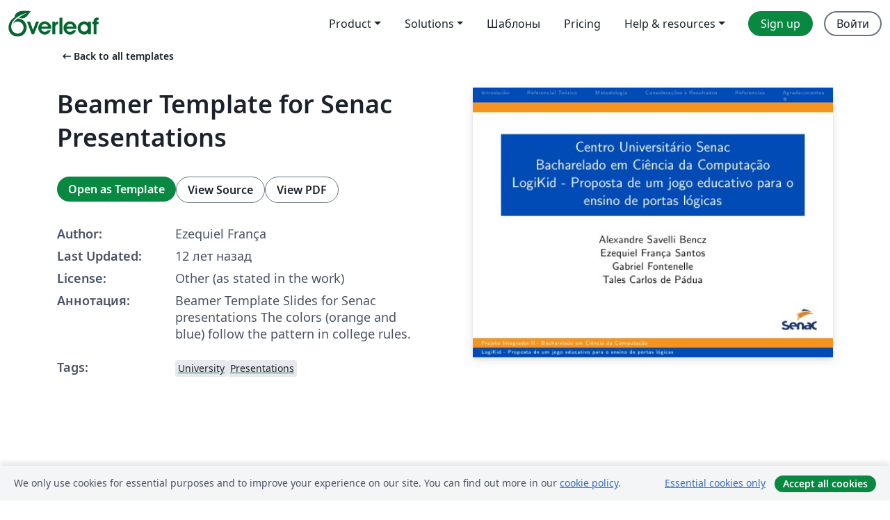

--- FILE ---
content_type: text/html; charset=utf-8
request_url: https://ru.overleaf.com/latex/templates/beamer-template-for-senac-presentations/cwzzgzgfhrbm
body_size: 13087
content:
<!DOCTYPE html><html lang="ru"><head><title translate="no">Beamer Template for Senac Presentations - Overleaf, Онлайн редактор LaTeX</title><meta name="twitter:title" content="Beamer Template for Senac Presentations"><meta name="og:title" content="Beamer Template for Senac Presentations"><meta name="description" content="
Beamer Template Slides for Senac presentations
The colors (orange and blue) follow the pattern in college rules.
"><meta itemprop="description" content="
Beamer Template Slides for Senac presentations
The colors (orange and blue) follow the pattern in college rules.
"><meta itemprop="image" content="https://writelatex.s3.amazonaws.com/published_ver/161.jpeg?X-Amz-Expires=14400&amp;X-Amz-Date=20251109T013909Z&amp;X-Amz-Algorithm=AWS4-HMAC-SHA256&amp;X-Amz-Credential=AKIAWJBOALPNFPV7PVH5/20251109/us-east-1/s3/aws4_request&amp;X-Amz-SignedHeaders=host&amp;X-Amz-Signature=47236b7377c4c6523f2905e940520a2f9942973ce35688766cba2fd84a8a2ef3"><meta name="image" content="https://writelatex.s3.amazonaws.com/published_ver/161.jpeg?X-Amz-Expires=14400&amp;X-Amz-Date=20251109T013909Z&amp;X-Amz-Algorithm=AWS4-HMAC-SHA256&amp;X-Amz-Credential=AKIAWJBOALPNFPV7PVH5/20251109/us-east-1/s3/aws4_request&amp;X-Amz-SignedHeaders=host&amp;X-Amz-Signature=47236b7377c4c6523f2905e940520a2f9942973ce35688766cba2fd84a8a2ef3"><meta itemprop="name" content="Overleaf, the Online LaTeX Editor"><meta name="twitter:card" content="summary"><meta name="twitter:site" content="@overleaf"><meta name="twitter:description" content="Простой в использовании онлайн редактор LaTeX. Не требует установки, поддерживает совместную работу в реальном времени, контроль версий, сотни шаблонов LaTeX и многое другое."><meta name="twitter:image" content="https://cdn.overleaf.com/img/ol-brand/overleaf_og_logo.png"><meta property="fb:app_id" content="400474170024644"><meta property="og:description" content="Простой в использовании онлайн редактор LaTeX. Не требует установки, поддерживает совместную работу в реальном времени, контроль версий, сотни шаблонов LaTeX и многое другое."><meta property="og:image" content="https://cdn.overleaf.com/img/ol-brand/overleaf_og_logo.png"><meta property="og:type" content="website"><meta name="viewport" content="width=device-width, initial-scale=1.0, user-scalable=yes"><link rel="icon" sizes="32x32" href="https://cdn.overleaf.com/favicon-32x32.png"><link rel="icon" sizes="16x16" href="https://cdn.overleaf.com/favicon-16x16.png"><link rel="icon" href="https://cdn.overleaf.com/favicon.svg" type="image/svg+xml"><link rel="apple-touch-icon" href="https://cdn.overleaf.com/apple-touch-icon.png"><link rel="mask-icon" href="https://cdn.overleaf.com/mask-favicon.svg" color="#046530"><link rel="canonical" href="https://ru.overleaf.com/latex/templates/beamer-template-for-senac-presentations/cwzzgzgfhrbm"><link rel="manifest" href="https://cdn.overleaf.com/web.sitemanifest"><link rel="stylesheet" href="https://cdn.overleaf.com/stylesheets/main-style-67a5d3c3de2335a47eb8.css" id="main-stylesheet"><link rel="alternate" href="https://www.overleaf.com/latex/templates/beamer-template-for-senac-presentations/cwzzgzgfhrbm" hreflang="en"><link rel="alternate" href="https://cs.overleaf.com/latex/templates/beamer-template-for-senac-presentations/cwzzgzgfhrbm" hreflang="cs"><link rel="alternate" href="https://es.overleaf.com/latex/templates/beamer-template-for-senac-presentations/cwzzgzgfhrbm" hreflang="es"><link rel="alternate" href="https://pt.overleaf.com/latex/templates/beamer-template-for-senac-presentations/cwzzgzgfhrbm" hreflang="pt"><link rel="alternate" href="https://fr.overleaf.com/latex/templates/beamer-template-for-senac-presentations/cwzzgzgfhrbm" hreflang="fr"><link rel="alternate" href="https://de.overleaf.com/latex/templates/beamer-template-for-senac-presentations/cwzzgzgfhrbm" hreflang="de"><link rel="alternate" href="https://sv.overleaf.com/latex/templates/beamer-template-for-senac-presentations/cwzzgzgfhrbm" hreflang="sv"><link rel="alternate" href="https://tr.overleaf.com/latex/templates/beamer-template-for-senac-presentations/cwzzgzgfhrbm" hreflang="tr"><link rel="alternate" href="https://it.overleaf.com/latex/templates/beamer-template-for-senac-presentations/cwzzgzgfhrbm" hreflang="it"><link rel="alternate" href="https://cn.overleaf.com/latex/templates/beamer-template-for-senac-presentations/cwzzgzgfhrbm" hreflang="zh-CN"><link rel="alternate" href="https://no.overleaf.com/latex/templates/beamer-template-for-senac-presentations/cwzzgzgfhrbm" hreflang="no"><link rel="alternate" href="https://ru.overleaf.com/latex/templates/beamer-template-for-senac-presentations/cwzzgzgfhrbm" hreflang="ru"><link rel="alternate" href="https://da.overleaf.com/latex/templates/beamer-template-for-senac-presentations/cwzzgzgfhrbm" hreflang="da"><link rel="alternate" href="https://ko.overleaf.com/latex/templates/beamer-template-for-senac-presentations/cwzzgzgfhrbm" hreflang="ko"><link rel="alternate" href="https://ja.overleaf.com/latex/templates/beamer-template-for-senac-presentations/cwzzgzgfhrbm" hreflang="ja"><link rel="preload" href="https://cdn.overleaf.com/js/ru-json-a32d6918d56acad2097c.js" as="script" nonce="8j3xp0PpOx3wctj8I8Xf1Q=="><script type="text/javascript" nonce="8j3xp0PpOx3wctj8I8Xf1Q==" id="ga-loader" data-ga-token="UA-112092690-1" data-ga-token-v4="G-RV4YBCCCWJ" data-cookie-domain=".overleaf.com" data-session-analytics-id="c1344a60-3bb0-4fd4-83b5-69455789ead4">var gaSettings = document.querySelector('#ga-loader').dataset;
var gaid = gaSettings.gaTokenV4;
var gaToken = gaSettings.gaToken;
var cookieDomain = gaSettings.cookieDomain;
var sessionAnalyticsId = gaSettings.sessionAnalyticsId;
if(gaid) {
    var additionalGaConfig = sessionAnalyticsId ? { 'user_id': sessionAnalyticsId } : {};
    window.dataLayer = window.dataLayer || [];
    function gtag(){
        dataLayer.push(arguments);
    }
    gtag('js', new Date());
    gtag('config', gaid, { 'anonymize_ip': true, ...additionalGaConfig });
}
if (gaToken) {
    window.ga = window.ga || function () {
        (window.ga.q = window.ga.q || []).push(arguments);
    }, window.ga.l = 1 * new Date();
}
var loadGA = window.olLoadGA = function() {
    if (gaid) {
        var s = document.createElement('script');
        s.setAttribute('async', 'async');
        s.setAttribute('src', 'https://www.googletagmanager.com/gtag/js?id=' + gaid);
        document.querySelector('head').append(s);
    } 
    if (gaToken) {
        (function(i,s,o,g,r,a,m){i['GoogleAnalyticsObject']=r;i[r]=i[r]||function(){
        (i[r].q=i[r].q||[]).push(arguments)},i[r].l=1*new Date();a=s.createElement(o),
        m=s.getElementsByTagName(o)[0];a.async=1;a.src=g;m.parentNode.insertBefore(a,m)
        })(window,document,'script','//www.google-analytics.com/analytics.js','ga');
        ga('create', gaToken, cookieDomain.replace(/^\./, ""));
        ga('set', 'anonymizeIp', true);
        if (sessionAnalyticsId) {
            ga('set', 'userId', sessionAnalyticsId);
        }
        ga('send', 'pageview');
    }
};
// Check if consent given (features/cookie-banner)
var oaCookie = document.cookie.split('; ').find(function(cookie) {
    return cookie.startsWith('oa=');
});
if(oaCookie) {
    var oaCookieValue = oaCookie.split('=')[1];
    if(oaCookieValue === '1') {
        loadGA();
    }
}
</script><meta name="ol-csrfToken" content="a7kREjhy-d_ky3YWpXPjAl2Euu5HWJxFqO9g"><meta name="ol-baseAssetPath" content="https://cdn.overleaf.com/"><meta name="ol-mathJaxPath" content="/js/libs/mathjax-3.2.2/es5/tex-svg-full.js"><meta name="ol-dictionariesRoot" content="/js/dictionaries/0.0.3/"><meta name="ol-usersEmail" content=""><meta name="ol-ab" data-type="json" content="{}"><meta name="ol-user_id"><meta name="ol-i18n" data-type="json" content="{&quot;currentLangCode&quot;:&quot;ru&quot;}"><meta name="ol-ExposedSettings" data-type="json" content="{&quot;isOverleaf&quot;:true,&quot;appName&quot;:&quot;Overleaf&quot;,&quot;adminEmail&quot;:&quot;support@overleaf.com&quot;,&quot;dropboxAppName&quot;:&quot;Overleaf&quot;,&quot;ieeeBrandId&quot;:15,&quot;hasAffiliationsFeature&quot;:true,&quot;hasSamlFeature&quot;:true,&quot;samlInitPath&quot;:&quot;/saml/ukamf/init&quot;,&quot;hasLinkUrlFeature&quot;:true,&quot;hasLinkedProjectFileFeature&quot;:true,&quot;hasLinkedProjectOutputFileFeature&quot;:true,&quot;siteUrl&quot;:&quot;https://www.overleaf.com&quot;,&quot;emailConfirmationDisabled&quot;:false,&quot;maxEntitiesPerProject&quot;:2000,&quot;maxUploadSize&quot;:52428800,&quot;projectUploadTimeout&quot;:120000,&quot;recaptchaSiteKey&quot;:&quot;6LebiTwUAAAAAMuPyjA4pDA4jxPxPe2K9_ndL74Q&quot;,&quot;recaptchaDisabled&quot;:{&quot;invite&quot;:true,&quot;login&quot;:false,&quot;passwordReset&quot;:false,&quot;register&quot;:false,&quot;addEmail&quot;:false},&quot;textExtensions&quot;:[&quot;tex&quot;,&quot;latex&quot;,&quot;sty&quot;,&quot;cls&quot;,&quot;bst&quot;,&quot;bib&quot;,&quot;bibtex&quot;,&quot;txt&quot;,&quot;tikz&quot;,&quot;mtx&quot;,&quot;rtex&quot;,&quot;md&quot;,&quot;asy&quot;,&quot;lbx&quot;,&quot;bbx&quot;,&quot;cbx&quot;,&quot;m&quot;,&quot;lco&quot;,&quot;dtx&quot;,&quot;ins&quot;,&quot;ist&quot;,&quot;def&quot;,&quot;clo&quot;,&quot;ldf&quot;,&quot;rmd&quot;,&quot;lua&quot;,&quot;gv&quot;,&quot;mf&quot;,&quot;yml&quot;,&quot;yaml&quot;,&quot;lhs&quot;,&quot;mk&quot;,&quot;xmpdata&quot;,&quot;cfg&quot;,&quot;rnw&quot;,&quot;ltx&quot;,&quot;inc&quot;],&quot;editableFilenames&quot;:[&quot;latexmkrc&quot;,&quot;.latexmkrc&quot;,&quot;makefile&quot;,&quot;gnumakefile&quot;],&quot;validRootDocExtensions&quot;:[&quot;tex&quot;,&quot;Rtex&quot;,&quot;ltx&quot;,&quot;Rnw&quot;],&quot;fileIgnorePattern&quot;:&quot;**/{{__MACOSX,.git,.texpadtmp,.R}{,/**},.!(latexmkrc),*.{dvi,aux,log,toc,out,pdfsync,synctex,synctex(busy),fdb_latexmk,fls,nlo,ind,glo,gls,glg,bbl,blg,doc,docx,gz,swp}}&quot;,&quot;sentryAllowedOriginRegex&quot;:&quot;^(https://[a-z]+\\\\.overleaf.com|https://cdn.overleaf.com|https://compiles.overleafusercontent.com)/&quot;,&quot;sentryDsn&quot;:&quot;https://4f0989f11cb54142a5c3d98b421b930a@app.getsentry.com/34706&quot;,&quot;sentryEnvironment&quot;:&quot;production&quot;,&quot;sentryRelease&quot;:&quot;c1421f664e81bd9f881528b4ea676a08499ea873&quot;,&quot;hotjarId&quot;:&quot;5148484&quot;,&quot;hotjarVersion&quot;:&quot;6&quot;,&quot;enableSubscriptions&quot;:true,&quot;gaToken&quot;:&quot;UA-112092690-1&quot;,&quot;gaTokenV4&quot;:&quot;G-RV4YBCCCWJ&quot;,&quot;propensityId&quot;:&quot;propensity-001384&quot;,&quot;cookieDomain&quot;:&quot;.overleaf.com&quot;,&quot;templateLinks&quot;:[{&quot;name&quot;:&quot;Journal articles&quot;,&quot;url&quot;:&quot;/gallery/tagged/academic-journal&quot;,&quot;trackingKey&quot;:&quot;academic-journal&quot;},{&quot;name&quot;:&quot;Books&quot;,&quot;url&quot;:&quot;/gallery/tagged/book&quot;,&quot;trackingKey&quot;:&quot;book&quot;},{&quot;name&quot;:&quot;Formal letters&quot;,&quot;url&quot;:&quot;/gallery/tagged/formal-letter&quot;,&quot;trackingKey&quot;:&quot;formal-letter&quot;},{&quot;name&quot;:&quot;Assignments&quot;,&quot;url&quot;:&quot;/gallery/tagged/homework&quot;,&quot;trackingKey&quot;:&quot;homework-assignment&quot;},{&quot;name&quot;:&quot;Posters&quot;,&quot;url&quot;:&quot;/gallery/tagged/poster&quot;,&quot;trackingKey&quot;:&quot;poster&quot;},{&quot;name&quot;:&quot;Presentations&quot;,&quot;url&quot;:&quot;/gallery/tagged/presentation&quot;,&quot;trackingKey&quot;:&quot;presentation&quot;},{&quot;name&quot;:&quot;Reports&quot;,&quot;url&quot;:&quot;/gallery/tagged/report&quot;,&quot;trackingKey&quot;:&quot;lab-report&quot;},{&quot;name&quot;:&quot;CVs and résumés&quot;,&quot;url&quot;:&quot;/gallery/tagged/cv&quot;,&quot;trackingKey&quot;:&quot;cv&quot;},{&quot;name&quot;:&quot;Theses&quot;,&quot;url&quot;:&quot;/gallery/tagged/thesis&quot;,&quot;trackingKey&quot;:&quot;thesis&quot;},{&quot;name&quot;:&quot;view_all&quot;,&quot;url&quot;:&quot;/latex/templates&quot;,&quot;trackingKey&quot;:&quot;view-all&quot;}],&quot;labsEnabled&quot;:true,&quot;wikiEnabled&quot;:true,&quot;templatesEnabled&quot;:true,&quot;cioWriteKey&quot;:&quot;2530db5896ec00db632a&quot;,&quot;cioSiteId&quot;:&quot;6420c27bb72163938e7d&quot;}"><meta name="ol-splitTestVariants" data-type="json" content="{&quot;hotjar-marketing&quot;:&quot;default&quot;}"><meta name="ol-splitTestInfo" data-type="json" content="{&quot;hotjar-marketing&quot;:{&quot;phase&quot;:&quot;release&quot;,&quot;badgeInfo&quot;:{&quot;tooltipText&quot;:&quot;&quot;,&quot;url&quot;:&quot;&quot;}}}"><meta name="ol-algolia" data-type="json" content="{&quot;appId&quot;:&quot;SK53GL4JLY&quot;,&quot;apiKey&quot;:&quot;9ac63d917afab223adbd2cd09ad0eb17&quot;,&quot;indexes&quot;:{&quot;wiki&quot;:&quot;learn-wiki&quot;,&quot;gallery&quot;:&quot;gallery-production&quot;}}"><meta name="ol-isManagedAccount" data-type="boolean"><meta name="ol-shouldLoadHotjar" data-type="boolean"></head><body class="website-redesign" data-theme="default"><a class="skip-to-content" href="#main-content">Skip to content</a><nav class="navbar navbar-default navbar-main navbar-expand-lg website-redesign-navbar" aria-label="Primary"><div class="container-fluid navbar-container"><div class="navbar-header"><a class="navbar-brand" href="/" aria-label="Overleaf"><div class="navbar-logo"></div></a></div><button class="navbar-toggler collapsed" id="navbar-toggle-btn" type="button" data-bs-toggle="collapse" data-bs-target="#navbar-main-collapse" aria-controls="navbar-main-collapse" aria-expanded="false" aria-label="Toggle Навигация"><span class="material-symbols" aria-hidden="true" translate="no">menu</span></button><div class="navbar-collapse collapse" id="navbar-main-collapse"><ul class="nav navbar-nav navbar-right ms-auto" role="menubar"><!-- loop over header_extras--><li class="dropdown subdued" role="none"><button class="dropdown-toggle" aria-haspopup="true" aria-expanded="false" data-bs-toggle="dropdown" role="menuitem" event-tracking="menu-expand" event-tracking-mb="true" event-tracking-trigger="click" event-segmentation="{&quot;item&quot;:&quot;product&quot;,&quot;location&quot;:&quot;top-menu&quot;}">Product</button><ul class="dropdown-menu dropdown-menu-end" role="menu"><li role="none"><a class="dropdown-item" role="menuitem" href="/about/features-overview" event-tracking="menu-click" event-tracking-mb="true" event-tracking-trigger="click" event-segmentation='{"item":"premium-features","location":"top-menu"}'>Возможности</a></li><li role="none"><a class="dropdown-item" role="menuitem" href="/about/ai-features" event-tracking="menu-click" event-tracking-mb="true" event-tracking-trigger="click" event-segmentation='{"item":"ai-features","location":"top-menu"}'>AI</a></li></ul></li><li class="dropdown subdued" role="none"><button class="dropdown-toggle" aria-haspopup="true" aria-expanded="false" data-bs-toggle="dropdown" role="menuitem" event-tracking="menu-expand" event-tracking-mb="true" event-tracking-trigger="click" event-segmentation="{&quot;item&quot;:&quot;solutions&quot;,&quot;location&quot;:&quot;top-menu&quot;}">Solutions</button><ul class="dropdown-menu dropdown-menu-end" role="menu"><li role="none"><a class="dropdown-item" role="menuitem" href="/for/enterprises" event-tracking="menu-click" event-tracking-mb="true" event-tracking-trigger="click" event-segmentation='{"item":"enterprises","location":"top-menu"}'>For business</a></li><li role="none"><a class="dropdown-item" role="menuitem" href="/for/universities" event-tracking="menu-click" event-tracking-mb="true" event-tracking-trigger="click" event-segmentation='{"item":"universities","location":"top-menu"}'>For universities</a></li><li role="none"><a class="dropdown-item" role="menuitem" href="/for/government" event-tracking="menu-click" event-tracking-mb="true" event-tracking-trigger="click" event-segmentation='{"item":"government","location":"top-menu"}'>For government</a></li><li role="none"><a class="dropdown-item" role="menuitem" href="/for/publishers" event-tracking="menu-click" event-tracking-mb="true" event-tracking-trigger="click" event-segmentation='{"item":"publishers","location":"top-menu"}'>For publishers</a></li><li role="none"><a class="dropdown-item" role="menuitem" href="/about/customer-stories" event-tracking="menu-click" event-tracking-mb="true" event-tracking-trigger="click" event-segmentation='{"item":"customer-stories","location":"top-menu"}'>Customer stories</a></li></ul></li><li class="subdued" role="none"><a class="nav-link subdued" role="menuitem" href="/latex/templates" event-tracking="menu-click" event-tracking-mb="true" event-tracking-trigger="click" event-segmentation='{"item":"templates","location":"top-menu"}'>Шаблоны</a></li><li class="subdued" role="none"><a class="nav-link subdued" role="menuitem" href="/user/subscription/plans" event-tracking="menu-click" event-tracking-mb="true" event-tracking-trigger="click" event-segmentation='{"item":"pricing","location":"top-menu"}'>Pricing</a></li><li class="dropdown subdued nav-item-help" role="none"><button class="dropdown-toggle" aria-haspopup="true" aria-expanded="false" data-bs-toggle="dropdown" role="menuitem" event-tracking="menu-expand" event-tracking-mb="true" event-tracking-trigger="click" event-segmentation="{&quot;item&quot;:&quot;help-and-resources&quot;,&quot;location&quot;:&quot;top-menu&quot;}">Help & resources</button><ul class="dropdown-menu dropdown-menu-end" role="menu"><li role="none"><a class="dropdown-item" role="menuitem" href="/learn" event-tracking="menu-click" event-tracking-mb="true" event-tracking-trigger="click" event-segmentation='{"item":"learn","location":"top-menu"}'>Документация</a></li><li role="none"><a class="dropdown-item" role="menuitem" href="/for/community/resources" event-tracking="menu-click" event-tracking-mb="true" event-tracking-trigger="click" event-segmentation='{"item":"help-guides","location":"top-menu"}'>Help guides</a></li><li role="none"><a class="dropdown-item" role="menuitem" href="/about/why-latex" event-tracking="menu-click" event-tracking-mb="true" event-tracking-trigger="click" event-segmentation='{"item":"why-latex","location":"top-menu"}'>Why LaTeX?</a></li><li role="none"><a class="dropdown-item" role="menuitem" href="/blog" event-tracking="menu-click" event-tracking-mb="true" event-tracking-trigger="click" event-segmentation='{"item":"blog","location":"top-menu"}'>Блог</a></li><li role="none"><a class="dropdown-item" role="menuitem" data-ol-open-contact-form-modal="contact-us" data-bs-target="#contactUsModal" href data-bs-toggle="modal" event-tracking="menu-click" event-tracking-mb="true" event-tracking-trigger="click" event-segmentation='{"item":"contact","location":"top-menu"}'><span>Связаться с нами</span></a></li></ul></li><!-- logged out--><!-- register link--><li class="primary" role="none"><a class="nav-link" role="menuitem" href="/register" event-tracking="menu-click" event-tracking-action="clicked" event-tracking-trigger="click" event-tracking-mb="true" event-segmentation='{"page":"/latex/templates/beamer-template-for-senac-presentations/cwzzgzgfhrbm","item":"register","location":"top-menu"}'>Sign up</a></li><!-- login link--><li role="none"><a class="nav-link" role="menuitem" href="/login" event-tracking="menu-click" event-tracking-action="clicked" event-tracking-trigger="click" event-tracking-mb="true" event-segmentation='{"page":"/latex/templates/beamer-template-for-senac-presentations/cwzzgzgfhrbm","item":"login","location":"top-menu"}'>Войти</a></li><!-- projects link and account menu--></ul></div></div></nav><main class="gallery content content-page" id="main-content"><div class="container"><div class="row previous-page-link-container"><div class="col-lg-6"><a class="previous-page-link" href="/latex/templates"><span class="material-symbols material-symbols-rounded" aria-hidden="true" translate="no">arrow_left_alt</span>Back to all templates</a></div></div><div class="row"><div class="col-md-6 template-item-left-section"><div class="row"><div class="col-md-12"><div class="gallery-item-title"><h1 class="h2">Beamer Template for Senac Presentations</h1></div></div></div><div class="row cta-links-container"><div class="col-md-12 cta-links"><a class="btn btn-primary cta-link" href="/project/new/template/161?id=522003&amp;mainFile=slides.tex&amp;templateName=Beamer+Template+for+Senac+Presentations&amp;texImage=texlive-full%3A2024.1" event-tracking-mb="true" event-tracking="gallery-open-template" event-tracking-trigger="click">Open as Template</a><button class="btn btn-secondary cta-link" data-bs-toggle="modal" data-bs-target="#modalViewSource" event-tracking-mb="true" event-tracking="gallery-view-source" event-tracking-trigger="click">View Source</button><a class="btn btn-secondary cta-link" href="/latex/templates/beamer-template-for-senac-presentations/cwzzgzgfhrbm.pdf" target="_blank" event-tracking-mb="true" event-tracking="gallery-download-pdf" event-tracking-trigger="click">View PDF</a></div></div><div class="template-details-container"><div class="template-detail"><div><b>Author:</b></div><div>Ezequiel França</div></div><div class="template-detail"><div><b>Last Updated:</b></div><div><span data-bs-toggle="tooltip" data-bs-placement="bottom" data-timestamp-for-title="1384907427">12 лет назад</span></div></div><div class="template-detail"><div><b>License:</b></div><div>Other (as stated in the work)</div></div><div class="template-detail"><div><b>Аннотация:</b></div><div class="gallery-abstract" data-ol-mathjax>
Beamer Template Slides for Senac presentations
The colors (orange and blue) follow the pattern in college rules.
</div></div><div class="template-detail tags"><div><b>Tags:</b></div><div><div class="badge-link-list"><a class="badge-link badge-link-light" href="/gallery/tagged/university"><span class="badge text-dark bg-light"><span class="badge-content" data-badge-tooltip data-bs-placement="bottom" data-bs-title="University">University</span></span></a><a class="badge-link badge-link-light" href="/gallery/tagged/presentation"><span class="badge text-dark bg-light"><span class="badge-content" data-badge-tooltip data-bs-placement="bottom" data-bs-title="Presentations">Presentations</span></span></a></div></div></div></div></div><div class="col-md-6 template-item-right-section"><div class="entry"><div class="row"><div class="col-md-12"><div class="gallery-large-pdf-preview"><img src="https://writelatex.s3.amazonaws.com/published_ver/161.jpeg?X-Amz-Expires=14400&amp;X-Amz-Date=20251109T013909Z&amp;X-Amz-Algorithm=AWS4-HMAC-SHA256&amp;X-Amz-Credential=AKIAWJBOALPNFPV7PVH5/20251109/us-east-1/s3/aws4_request&amp;X-Amz-SignedHeaders=host&amp;X-Amz-Signature=47236b7377c4c6523f2905e940520a2f9942973ce35688766cba2fd84a8a2ef3" alt="Beamer Template for Senac Presentations"></div></div></div></div></div></div><div class="row section-row"><div class="col-md-12"><div class="begin-now-card"><div class="card card-pattern"><div class="card-body"><p class="dm-mono"><span class="font-size-display-xs"><span class="text-purple-bright">\begin</span><wbr><span class="text-green-bright">{</span><span>now</span><span class="text-green-bright">}</span></span></p><p>Discover why over 20 million people worldwide trust Overleaf with their work.</p><p class="card-links"><a class="btn btn-primary card-link" href="/register">Sign up for free</a><a class="btn card-link btn-secondary" href="/user/subscription/plans">Explore all plans</a></p></div></div></div></div></div></div></main><div class="modal fade" id="modalViewSource" tabindex="-1" role="dialog" aria-labelledby="modalViewSourceTitle" aria-hidden="true"><div class="modal-dialog" role="document"><div class="modal-content"><div class="modal-header"><h3 class="modal-title" id="modalViewSourceTitle">Исходный код</h3><button class="btn-close" type="button" data-bs-dismiss="modal" aria-label="Close"></button></div><div class="modal-body"><pre><code>%%%%%%%%%%%%%%%%%%%%%%%%%%%%%%%%%%%%%%%%%%%%%%%%%%%%%%%%%%%%%%%%%%%%%%%%%%%%%%%%%%%%%%%%%%%%%%
% Template Beamer Sugestivo para Projetos no Senac
% by ezefranca.com
% Based on MIT Beamer Template
% As cores laranja e azul seguem o padrao proposto no manual de uso da identidade visual senac
%%%%%%%%%%%%%%%%%%%%%%%%%%%%%%%%%%%%%%%%%%%%%%%%%%%%%%%%%%%%%%%%%%%%%%%%%%%%%%%%%%%%%%%%%%%%%% 

%\documentclass{beamer} %voce pode usar este modelo tambem
\documentclass[handout,t]{beamer}
\usepackage{graphicx,url}
\usepackage[brazil]{babel}   
\usepackage[utf8]{inputenc}
\batchmode
% \usepackage{pgfpages}
% \pgfpagesuselayout{4 on 1}[letterpaper,landscape,border shrink=5mm]
\usepackage{amsmath,amssymb,enumerate,epsfig,bbm,calc,color,ifthen,capt-of}
\usetheme{Berlin}
\usecolortheme{senac}

%-------------------------Titulo/Autores/Orientador------------------------------------------------
\title[LogiKid - Proposta de um jogo educativo para o ensino de portas lógicas]{Centro Universitário Senac\\Bacharelado em Ciência da Computação\\LogiKid - Proposta de um jogo educativo para o ensino de portas lógicas}
\date{}
\author[Projeto Integrador II - Bacharelado em Ciência da Computação]{Alexandre Savelli Bencz\\ Ezequiel França Santos\\ Gabriel Fontenelle\\ Tales Carlos de Pádua\\}

%-------------------------Logo na parte de baixo do slide------------------------------------------
\pgfdeclareimage[height=0.7cm]{senac-logo}{senac-logo.pdf}
\logo{\pgfuseimage{senac-logo}\hspace*{0.5cm}}

%-------------------------Este código faz o menuzinho bacana na parte superior do slide------------
\AtBeginSection[]
{
  \begin{frame}&lt;beamer&gt;
    \frametitle{Outline}
    \tableofcontents[currentsection]
  \end{frame}
}
\beamerdefaultoverlayspecification{&lt;+-&gt;}
% -----------------------------------------------------------------------------
\begin{document}
% -----------------------------------------------------------------------------

%---Gerador de Sumário---------------------------------------------------------
\frame{\titlepage}
\section[]{}
\begin{frame}{Sumário}
  \tableofcontents
\end{frame}
%---Fim do Sumário------------------------------------------------------------


% -----------------------------------------------------------------------------
\section{Introducão}
\begin{frame}{Introdução}
%introducao
A Introdução vai aqui
\end{frame}
%------------------------------------------------------------------------------

%------------------------------------------------------------------------------
\section{Referencial Teórico}
\begin{frame}{Referencial Teórico}
%referencial teorico, estado da arte, etc
Referencial Teórico ou estado da arte.  
\end{frame}
%------------------------------------------------------------------------------

%------------------------------------------------------------------------------
\section{Metodologia}
\begin{frame}{Metodologia}
Metodologia minuciosamente aqui.
\end{frame}
%------------------------------------------------------------------------------

%------------------------------------------------------------------------------
\section{Considerações e Resultados}
\begin{frame}{Considerações e Resultados}
%consideraçoes e resultados
Resultados e considerações do trabalho  
\end{frame}
%------------------------------------------------------------------------------

%------------------------------------------------------------------------------
\section{Referencias}
\begin{frame}{Referencias}
  Suas referencias bibliográficas aqui, siga o modelo ABNT.
\end{frame}
%------------------------------------------------------------------------------

%------------------------------------------------------------------------------
\section{Agradecimentos}
\begin{frame}{Agradecimentos}
Agradeço a todos que colaboraram  para realizaç~ao deste projeto.
Agradeço ao Alexandre Bencz pelo assembly de cada dia.
Agradeço ao Sonata Arctica, Avantasia, Mago de Oz, Cain's Offering, e todas as outras bandas de Power Metal. 	
\end{frame}
%------------------------------------------------------------------------------

%------------------------------------------------------------------------------
\subsection{Sites legais}
\begin{frame}{Sites legais}
  Want to know more? See!
  \begin{itemize}
    \item Browse in my page \url{http://www.ezefranca.com}.
    \item Browse on BCC page \url{http://www.sp.senac.br/bcc}.
    \item Thanks WriteLaTeX from Support! \url{http://www.writelatex.com}.
  \end{itemize}
  
\end{frame}
%------------------------------------------------------------------------------

% -----------------------------------------------------------------------------
\end{document}
%-----------------------------------------------Este comentario nunca aparecera</code></pre></div><div class="modal-footer"><button class="btn btn-secondary" type="button" data-bs-dismiss="modal">Закрыть</button></div></div></div></div><footer class="fat-footer hidden-print website-redesign-fat-footer"><div class="fat-footer-container"><div class="fat-footer-sections"><div class="footer-section" id="footer-brand"><a class="footer-brand" href="/" aria-label="Overleaf"></a></div><div class="footer-section"><h2 class="footer-section-heading">О сайте</h2><ul class="list-unstyled"><li><a href="/about">О нас</a></li><li><a href="https://digitalscience.pinpointhq.com/">Careers</a></li><li><a href="/blog">Блог</a></li></ul></div><div class="footer-section"><h2 class="footer-section-heading">Solutions</h2><ul class="list-unstyled"><li><a href="/for/enterprises">For business</a></li><li><a href="/for/universities">For universities</a></li><li><a href="/for/government">For government</a></li><li><a href="/for/publishers">For publishers</a></li><li><a href="/about/customer-stories">Customer stories</a></li></ul></div><div class="footer-section"><h2 class="footer-section-heading">Learn</h2><ul class="list-unstyled"><li><a href="/learn/latex/Learn_LaTeX_in_30_minutes">Learn LaTeX in 30 minutes</a></li><li><a href="/latex/templates">Шаблоны</a></li><li><a href="/events/webinars">Webinars</a></li><li><a href="/learn/latex/Tutorials">Tutorials</a></li><li><a href="/learn/latex/Inserting_Images">How to insert images</a></li><li><a href="/learn/latex/Tables">How to create tables</a></li></ul></div><div class="footer-section"><h2 class="footer-section-heading">Pricing</h2><ul class="list-unstyled"><li><a href="/user/subscription/plans?itm_referrer=footer-for-indv">For individuals</a></li><li><a href="/user/subscription/plans?plan=group&amp;itm_referrer=footer-for-groups">For groups and organizations</a></li><li><a href="/user/subscription/plans?itm_referrer=footer-for-students#student-annual">For students</a></li></ul></div><div class="footer-section"><h2 class="footer-section-heading">Get involved</h2><ul class="list-unstyled"><li><a href="https://forms.gle/67PSpN1bLnjGCmPQ9">Let us know what you think</a></li></ul></div><div class="footer-section"><h2 class="footer-section-heading">Помощь</h2><ul class="list-unstyled"><li><a href="/learn">Документация </a></li><li><a href="/contact">Contact us </a></li><li><a href="https://status.overleaf.com/">Website status</a></li></ul></div></div><div class="fat-footer-base"><div class="fat-footer-base-section fat-footer-base-meta"><div class="fat-footer-base-item"><div class="fat-footer-base-copyright">© 2025 Overleaf</div><a href="/legal">Privacy and Terms</a><a href="https://www.digital-science.com/security-certifications/">Compliance</a></div><ul class="fat-footer-base-item list-unstyled fat-footer-base-language"><li class="dropdown dropup subdued language-picker" dropdown><button class="btn btn-link btn-inline-link" id="language-picker-toggle" dropdown-toggle data-ol-lang-selector-tooltip data-bs-toggle="dropdown" aria-haspopup="true" aria-expanded="false" aria-label="Select Язык" tooltip="Язык" title="Язык"><span class="material-symbols" aria-hidden="true" translate="no">translate</span>&nbsp;<span class="language-picker-text">Русский</span></button><ul class="dropdown-menu dropdown-menu-sm-width" role="menu" aria-labelledby="language-picker-toggle"><li class="dropdown-header">Язык</li><li class="lng-option"><a class="menu-indent dropdown-item" href="https://www.overleaf.com/latex/templates/beamer-template-for-senac-presentations/cwzzgzgfhrbm" role="menuitem" aria-selected="false">English</a></li><li class="lng-option"><a class="menu-indent dropdown-item" href="https://cs.overleaf.com/latex/templates/beamer-template-for-senac-presentations/cwzzgzgfhrbm" role="menuitem" aria-selected="false">Čeština</a></li><li class="lng-option"><a class="menu-indent dropdown-item" href="https://es.overleaf.com/latex/templates/beamer-template-for-senac-presentations/cwzzgzgfhrbm" role="menuitem" aria-selected="false">Español</a></li><li class="lng-option"><a class="menu-indent dropdown-item" href="https://pt.overleaf.com/latex/templates/beamer-template-for-senac-presentations/cwzzgzgfhrbm" role="menuitem" aria-selected="false">Português</a></li><li class="lng-option"><a class="menu-indent dropdown-item" href="https://fr.overleaf.com/latex/templates/beamer-template-for-senac-presentations/cwzzgzgfhrbm" role="menuitem" aria-selected="false">Français</a></li><li class="lng-option"><a class="menu-indent dropdown-item" href="https://de.overleaf.com/latex/templates/beamer-template-for-senac-presentations/cwzzgzgfhrbm" role="menuitem" aria-selected="false">Deutsch</a></li><li class="lng-option"><a class="menu-indent dropdown-item" href="https://sv.overleaf.com/latex/templates/beamer-template-for-senac-presentations/cwzzgzgfhrbm" role="menuitem" aria-selected="false">Svenska</a></li><li class="lng-option"><a class="menu-indent dropdown-item" href="https://tr.overleaf.com/latex/templates/beamer-template-for-senac-presentations/cwzzgzgfhrbm" role="menuitem" aria-selected="false">Türkçe</a></li><li class="lng-option"><a class="menu-indent dropdown-item" href="https://it.overleaf.com/latex/templates/beamer-template-for-senac-presentations/cwzzgzgfhrbm" role="menuitem" aria-selected="false">Italiano</a></li><li class="lng-option"><a class="menu-indent dropdown-item" href="https://cn.overleaf.com/latex/templates/beamer-template-for-senac-presentations/cwzzgzgfhrbm" role="menuitem" aria-selected="false">简体中文</a></li><li class="lng-option"><a class="menu-indent dropdown-item" href="https://no.overleaf.com/latex/templates/beamer-template-for-senac-presentations/cwzzgzgfhrbm" role="menuitem" aria-selected="false">Norsk</a></li><li class="lng-option"><a class="menu-indent dropdown-item active" href="https://ru.overleaf.com/latex/templates/beamer-template-for-senac-presentations/cwzzgzgfhrbm" role="menuitem" aria-selected="true">Русский<span class="material-symbols dropdown-item-trailing-icon" aria-hidden="true" translate="no">check</span></a></li><li class="lng-option"><a class="menu-indent dropdown-item" href="https://da.overleaf.com/latex/templates/beamer-template-for-senac-presentations/cwzzgzgfhrbm" role="menuitem" aria-selected="false">Dansk</a></li><li class="lng-option"><a class="menu-indent dropdown-item" href="https://ko.overleaf.com/latex/templates/beamer-template-for-senac-presentations/cwzzgzgfhrbm" role="menuitem" aria-selected="false">한국어</a></li><li class="lng-option"><a class="menu-indent dropdown-item" href="https://ja.overleaf.com/latex/templates/beamer-template-for-senac-presentations/cwzzgzgfhrbm" role="menuitem" aria-selected="false">日本語</a></li></ul></li></ul></div><div class="fat-footer-base-section fat-footer-base-social"><div class="fat-footer-base-item"><a class="fat-footer-social x-logo" href="https://x.com/overleaf"><svg xmlns="http://www.w3.org/2000/svg" viewBox="0 0 1200 1227" height="25"><path d="M714.163 519.284L1160.89 0H1055.03L667.137 450.887L357.328 0H0L468.492 681.821L0 1226.37H105.866L515.491 750.218L842.672 1226.37H1200L714.137 519.284H714.163ZM569.165 687.828L521.697 619.934L144.011 79.6944H306.615L611.412 515.685L658.88 583.579L1055.08 1150.3H892.476L569.165 687.854V687.828Z"></path></svg><span class="visually-hidden">Overleaf on X</span></a><a class="fat-footer-social facebook-logo" href="https://www.facebook.com/overleaf.editor"><svg xmlns="http://www.w3.org/2000/svg" viewBox="0 0 666.66668 666.66717" height="25"><defs><clipPath id="a" clipPathUnits="userSpaceOnUse"><path d="M0 700h700V0H0Z"></path></clipPath></defs><g clip-path="url(#a)" transform="matrix(1.33333 0 0 -1.33333 -133.333 800)"><path class="background" d="M0 0c0 138.071-111.929 250-250 250S-500 138.071-500 0c0-117.245 80.715-215.622 189.606-242.638v166.242h-51.552V0h51.552v32.919c0 85.092 38.508 124.532 122.048 124.532 15.838 0 43.167-3.105 54.347-6.211V81.986c-5.901.621-16.149.932-28.882.932-40.993 0-56.832-15.528-56.832-55.9V0h81.659l-14.028-76.396h-67.631v-171.773C-95.927-233.218 0-127.818 0 0" fill="#0866ff" transform="translate(600 350)"></path><path class="text" d="m0 0 14.029 76.396H-67.63v27.019c0 40.372 15.838 55.899 56.831 55.899 12.733 0 22.981-.31 28.882-.931v69.253c-11.18 3.106-38.509 6.212-54.347 6.212-83.539 0-122.048-39.441-122.048-124.533V76.396h-51.552V0h51.552v-166.242a250.559 250.559 0 0 1 60.394-7.362c10.254 0 20.358.632 30.288 1.831V0Z" fill="#fff" transform="translate(447.918 273.604)"></path></g></svg><span class="visually-hidden">Overleaf on Facebook</span></a><a class="fat-footer-social linkedin-logo" href="https://www.linkedin.com/company/writelatex-limited"><svg xmlns="http://www.w3.org/2000/svg" viewBox="0 0 72 72" height="25"><g fill="none" fill-rule="evenodd"><path class="background" fill="#0B66C3" d="M8 72h56a8 8 0 0 0 8-8V8a8 8 0 0 0-8-8H8a8 8 0 0 0-8 8v56a8 8 0 0 0 8 8"></path><path class="text" fill="#FFF" d="M62 62H51.316V43.802c0-4.99-1.896-7.777-5.845-7.777-4.296 0-6.54 2.901-6.54 7.777V62H28.632V27.333H38.93v4.67s3.096-5.729 10.453-5.729c7.353 0 12.617 4.49 12.617 13.777zM16.35 22.794c-3.508 0-6.35-2.864-6.35-6.397C10 12.864 12.842 10 16.35 10c3.507 0 6.347 2.864 6.347 6.397 0 3.533-2.84 6.397-6.348 6.397ZM11.032 62h10.736V27.333H11.033V62"></path></g></svg><span class="visually-hidden">Overleaf on LinkedIn</span></a></div></div></div></div></footer><section class="cookie-banner hidden-print hidden" aria-label="Cookie banner"><div class="cookie-banner-content">We only use cookies for essential purposes and to improve your experience on our site. You can find out more in our <a href="/legal#Cookies">cookie policy</a>.</div><div class="cookie-banner-actions"><button class="btn btn-link btn-sm" type="button" data-ol-cookie-banner-set-consent="essential">Essential cookies only</button><button class="btn btn-primary btn-sm" type="button" data-ol-cookie-banner-set-consent="all">Accept all cookies</button></div></section><div class="modal fade" id="contactUsModal" tabindex="-1" aria-labelledby="contactUsModalLabel" data-ol-contact-form-modal="contact-us"><div class="modal-dialog"><form name="contactForm" data-ol-async-form data-ol-contact-form data-ol-contact-form-with-search="true" role="form" aria-label="Связаться с нами" action="/support"><input name="inbox" type="hidden" value="support"><div class="modal-content"><div class="modal-header"><h4 class="modal-title" id="contactUsModalLabel">Связаться с нами</h4><button class="btn-close" type="button" data-bs-dismiss="modal" aria-label="Закрыть"><span aria-hidden="true"></span></button></div><div class="modal-body"><div data-ol-not-sent><div class="modal-form-messages"><div class="form-messages-bottom-margin" data-ol-form-messages-new-style="" role="alert"></div><div class="notification notification-type-error" hidden data-ol-custom-form-message="error_performing_request" role="alert" aria-live="polite"><div class="notification-icon"><span class="material-symbols" aria-hidden="true" translate="no">error</span></div><div class="notification-content text-left">Something went wrong. Please try again..</div></div></div><label class="form-label" for="contact-us-email-320">Адрес электронной почты</label><div class="mb-3"><input class="form-control" name="email" id="contact-us-email-320" required type="email" spellcheck="false" maxlength="255" value="" data-ol-contact-form-email-input></div><div class="form-group"><label class="form-label" for="contact-us-subject-320">Тема</label><div class="mb-3"><input class="form-control" name="subject" id="contact-us-subject-320" required autocomplete="off" maxlength="255"><div data-ol-search-results-wrapper hidden><ul class="dropdown-menu contact-suggestions-dropdown show" data-ol-search-results aria-role="region" aria-label="Help articles matching your subject"><li class="dropdown-header">Have you checked our <a href="/learn/kb" target="_blank">база знаний</a>?</li><li><hr class="dropdown-divider"></li><div data-ol-search-results-container></div></ul></div></div></div><label class="form-label" for="contact-us-sub-subject-320">What do you need help with?</label><div class="mb-3"><select class="form-select" name="subSubject" id="contact-us-sub-subject-320" required autocomplete="off"><option selected disabled>Please select…</option><option>Using LaTeX</option><option>Using the Overleaf Editor</option><option>Using Writefull</option><option>Logging in or managing your account</option><option>Managing your subscription</option><option>Using premium features</option><option>Contacting the Sales team</option><option>Other</option></select></div><label class="form-label" for="contact-us-project-url-320">URL проекта (Необязательный)</label><div class="mb-3"><input class="form-control" name="projectUrl" id="contact-us-project-url-320"></div><label class="form-label" for="contact-us-message-320">Let us know how we can help</label><div class="mb-3"><textarea class="form-control contact-us-modal-textarea" name="message" id="contact-us-message-320" required type="text"></textarea></div><div class="mb-3"><label class="visually-hidden" for="important-message">Important message</label><input class="form-control" name="important_message" id="important-message"></div></div><div class="mt-2" data-ol-sent hidden><h5 class="message-received">Message received</h5><p>Thanks for getting in touch. Our team will get back to you by email as soon as possible.</p><p>Email:&nbsp;<span data-ol-contact-form-thank-you-email></span></p></div></div><div class="modal-footer" data-ol-not-sent><button class="btn btn-primary" type="submit" data-ol-disabled-inflight event-tracking="form-submitted-contact-us" event-tracking-mb="true" event-tracking-trigger="click" event-segmentation="{&quot;location&quot;:&quot;contact-us-form&quot;}"><span data-ol-inflight="idle">Send message</span><span hidden data-ol-inflight="pending">Sending&hellip;</span></button></div></div></form></div></div></body><script type="text/javascript" nonce="8j3xp0PpOx3wctj8I8Xf1Q==" src="https://cdn.overleaf.com/js/runtime-1d27475b9187dafcad23.js"></script><script type="text/javascript" nonce="8j3xp0PpOx3wctj8I8Xf1Q==" src="https://cdn.overleaf.com/js/7582-a1a51a37d38c1be5da65.js"></script><script type="text/javascript" nonce="8j3xp0PpOx3wctj8I8Xf1Q==" src="https://cdn.overleaf.com/js/8732-b94c71fb091b5b986c11.js"></script><script type="text/javascript" nonce="8j3xp0PpOx3wctj8I8Xf1Q==" src="https://cdn.overleaf.com/js/1229-01925bf9b4829500fa8b.js"></script><script type="text/javascript" nonce="8j3xp0PpOx3wctj8I8Xf1Q==" src="https://cdn.overleaf.com/js/bootstrap-578cd45c940a17e74739.js"></script><script type="text/javascript" nonce="8j3xp0PpOx3wctj8I8Xf1Q==" src="https://cdn.overleaf.com/js/7582-a1a51a37d38c1be5da65.js"></script><script type="text/javascript" nonce="8j3xp0PpOx3wctj8I8Xf1Q==" src="https://cdn.overleaf.com/js/277-aaee83bc63f25683951b.js"></script><script type="text/javascript" nonce="8j3xp0PpOx3wctj8I8Xf1Q==" src="https://cdn.overleaf.com/js/5079-8903b287ab6e07d31715.js"></script><script type="text/javascript" nonce="8j3xp0PpOx3wctj8I8Xf1Q==" src="https://cdn.overleaf.com/js/3027-879e37c424a0f96a4dd3.js"></script><script type="text/javascript" nonce="8j3xp0PpOx3wctj8I8Xf1Q==" src="https://cdn.overleaf.com/js/5060-b109095db6ac856f3ee2.js"></script><script type="text/javascript" nonce="8j3xp0PpOx3wctj8I8Xf1Q==" src="https://cdn.overleaf.com/js/4686-2341c38b54167b39addc.js"></script><script type="text/javascript" nonce="8j3xp0PpOx3wctj8I8Xf1Q==" src="https://cdn.overleaf.com/js/9612-b4025764166046fefc2b.js"></script><script type="text/javascript" nonce="8j3xp0PpOx3wctj8I8Xf1Q==" src="https://cdn.overleaf.com/js/8732-b94c71fb091b5b986c11.js"></script><script type="text/javascript" nonce="8j3xp0PpOx3wctj8I8Xf1Q==" src="https://cdn.overleaf.com/js/8596-4ac1866a47425cfb7237.js"></script><script type="text/javascript" nonce="8j3xp0PpOx3wctj8I8Xf1Q==" src="https://cdn.overleaf.com/js/2204-40c764966434dfda1fee.js"></script><script type="text/javascript" nonce="8j3xp0PpOx3wctj8I8Xf1Q==" src="https://cdn.overleaf.com/js/7304-93bec3fbc319e0e6d664.js"></script><script type="text/javascript" nonce="8j3xp0PpOx3wctj8I8Xf1Q==" src="https://cdn.overleaf.com/js/9336-f7133c8b63ed362834a3.js"></script><script type="text/javascript" nonce="8j3xp0PpOx3wctj8I8Xf1Q==" src="https://cdn.overleaf.com/js/1686-450c86052a84d4706b24.js"></script><script type="text/javascript" nonce="8j3xp0PpOx3wctj8I8Xf1Q==" src="https://cdn.overleaf.com/js/2416-c2fabeeb76d58fed9438.js"></script><script type="text/javascript" nonce="8j3xp0PpOx3wctj8I8Xf1Q==" src="https://cdn.overleaf.com/js/9420-db2298fb95b42fa5d1df.js"></script><script type="text/javascript" nonce="8j3xp0PpOx3wctj8I8Xf1Q==" src="https://cdn.overleaf.com/js/1229-01925bf9b4829500fa8b.js"></script><script type="text/javascript" nonce="8j3xp0PpOx3wctj8I8Xf1Q==" src="https://cdn.overleaf.com/js/7474-29d9d7852ebe722ac1f2.js"></script><script type="text/javascript" nonce="8j3xp0PpOx3wctj8I8Xf1Q==" src="https://cdn.overleaf.com/js/2439-7d8149aaef198580750c.js"></script><script type="text/javascript" nonce="8j3xp0PpOx3wctj8I8Xf1Q==" src="https://cdn.overleaf.com/js/771-8e2f826f6c6c577d604f.js"></script><script type="text/javascript" nonce="8j3xp0PpOx3wctj8I8Xf1Q==" src="https://cdn.overleaf.com/js/1266-02d169e493dc56ad3a77.js"></script><script type="text/javascript" nonce="8j3xp0PpOx3wctj8I8Xf1Q==" src="https://cdn.overleaf.com/js/1331-4da75329a2f83d6f69ec.js"></script><script type="text/javascript" nonce="8j3xp0PpOx3wctj8I8Xf1Q==" src="https://cdn.overleaf.com/js/modules/v2-templates/pages/gallery-c10efe117457340170f7.js"></script><script type="text/javascript" nonce="8j3xp0PpOx3wctj8I8Xf1Q==" src="https://cdn.overleaf.com/js/7582-a1a51a37d38c1be5da65.js"></script><script type="text/javascript" nonce="8j3xp0PpOx3wctj8I8Xf1Q==" src="https://cdn.overleaf.com/js/tracking-2cd351b7b16c1b4339b3.js"></script><script type="text/javascript" nonce="8j3xp0PpOx3wctj8I8Xf1Q==">window.addEventListener('DOMContentLoaded', function () {
	var bots = ['Bytespider', 'TikTokSpider', 'bingbot', 'Baiduspider', 'Amazonbot', 'Googlebot']
	//- Look for bundle
	var cdnBlocked = typeof Frontend === 'undefined'
	//- Prevent loops
	var noCdnAlreadyInUrl = window.location.href.indexOf('nocdn=true') != -1
	if (
		cdnBlocked &&
		!noCdnAlreadyInUrl &&
		!bots.some(function (bot) {
			return navigator.userAgent.indexOf(bot) !== -1
		})
	) {
		//- Set query param, server will not set CDN url
		window.location.search += '&nocdn=true'
	}
})</script></html>